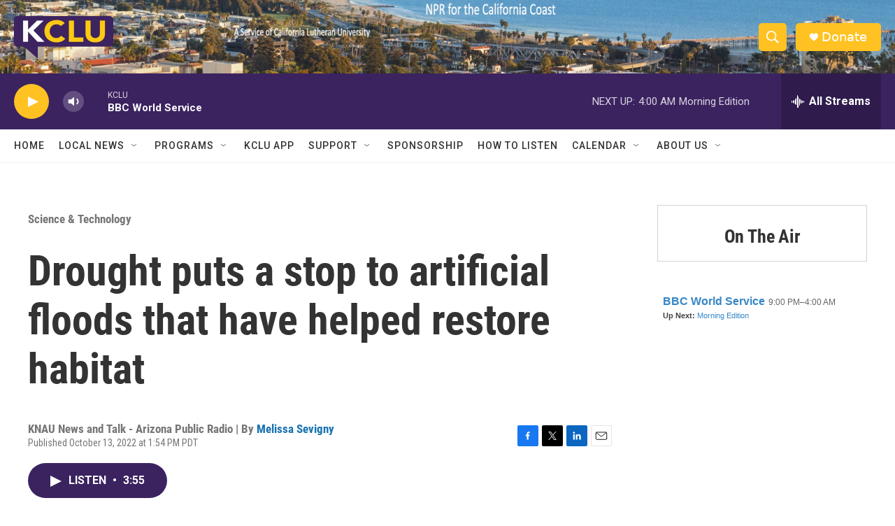

--- FILE ---
content_type: text/html; charset=utf-8
request_url: https://www.google.com/recaptcha/api2/aframe
body_size: 269
content:
<!DOCTYPE HTML><html><head><meta http-equiv="content-type" content="text/html; charset=UTF-8"></head><body><script nonce="Gl6kyxBzKZY9wnaZc8-M5A">/** Anti-fraud and anti-abuse applications only. See google.com/recaptcha */ try{var clients={'sodar':'https://pagead2.googlesyndication.com/pagead/sodar?'};window.addEventListener("message",function(a){try{if(a.source===window.parent){var b=JSON.parse(a.data);var c=clients[b['id']];if(c){var d=document.createElement('img');d.src=c+b['params']+'&rc='+(localStorage.getItem("rc::a")?sessionStorage.getItem("rc::b"):"");window.document.body.appendChild(d);sessionStorage.setItem("rc::e",parseInt(sessionStorage.getItem("rc::e")||0)+1);localStorage.setItem("rc::h",'1768460349011');}}}catch(b){}});window.parent.postMessage("_grecaptcha_ready", "*");}catch(b){}</script></body></html>